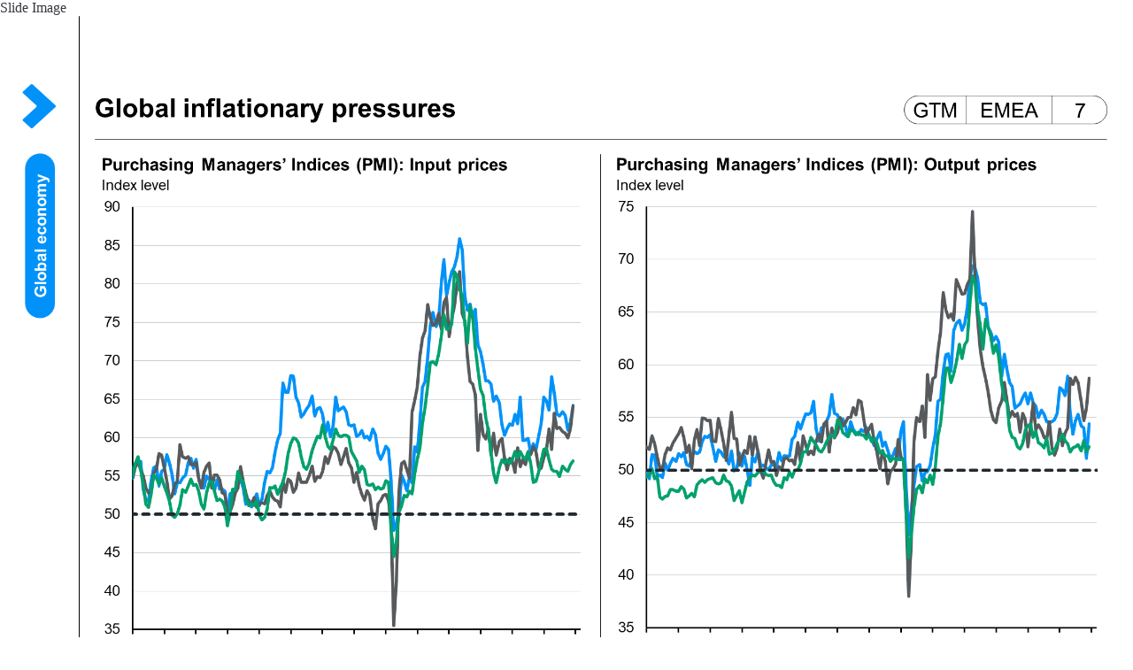

--- FILE ---
content_type: text/html;charset=utf-8
request_url: https://am.jpmorgan.com/dk/en/asset-management/adv/insights/market-insights/guide-to-the-markets/guide-to-the-markets-slides-europe/global-economy/gtm-ce-globalinflationexpectations/
body_size: 994
content:







     
    
<link rel="stylesheet" href="https://cdn.jpmorganfunds.com/etc/designs/jpm-am-aem/clientlib-all/jpm-am-global.min.dc9e5ee6b8442a33aca884fd244250a8.css" type="text/css">



     
    
<link rel="stylesheet" href="https://cdn.jpmorganfunds.com/etc/designs/jpm-am-aem/clientlib-site.min.6ae36783248eb5a7709f4ab24faecba3.css" type="text/css">





    
	<!--<div<sly data-sly-call=""/>-->


<div class="JP-GTMSlide">
	<h2>Slide Image</h2>
	<img src="https://cdn.jpmorganfunds.com/content/dam/jpm-am-aem/emea/regional/en/insights/market-insights/guide-to-the-markets/ce/standard-slides/Slide7.PNG" alt="Global inflation expectations"/>
	
		<h2>Chart Image</h2>
		<img src="https://cdn.jpmorganfunds.com/content/dam/jpm-am-aem/emea/regional/en/insights/market-insights/guide-to-the-markets/ce/widescreen-slides/Slide7.PNG" alt="Global inflation expectations"/>
	
	
	<h2>Global inflation expectations</h2>
	
	<div class="jp-rft-wrapper jp-gtm__basic-text__module">
		<div class="jp-rft jp__clear">
			<p>
				<p>This page focuses on global inflation expectations. The left-hand chart plots the median of economists' forecasts for headline CPI across the US, eurozone and the UK. Inflation is expected to move lower over the coming quarters, but the rate of slowdown varies by region. The right-hand chart plots a time series of 5y5y inflation swaps for the US, eurozone and the UK. A 5y5y inflation swap represents the market’s expectation of five-year average inflation, starting in five years’ time. This gives a sense of how the market perceives the inflation outlook over the medium to long term.&nbsp;</p>

			</p>
		</div>
	</div>
</div>


       



       
